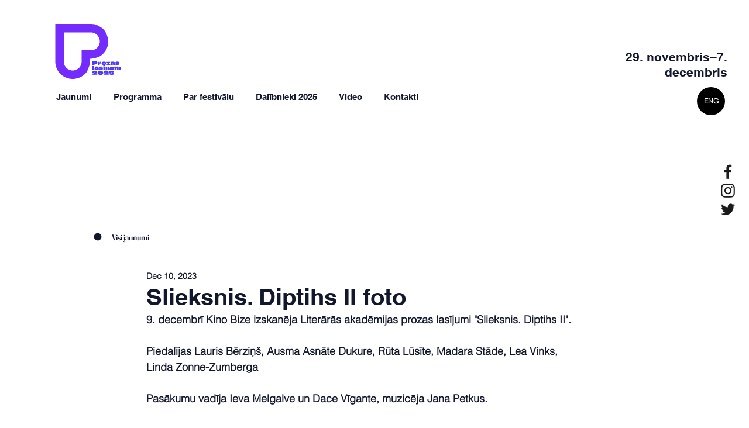

--- FILE ---
content_type: text/css; charset=utf-8
request_url: https://www.prozaslasijumi.lv/_serverless/pro-gallery-css-v4-server/layoutCss?ver=2&id=0sflm2368-not-scoped&items=3638_2000_1335%7C3720_2000_1333%7C3689_2000_1335%7C3465_2000_1335%7C3654_2000_1333%7C3450_2000_1335%7C3417_2000_1333%7C3399_2000_1333%7C3596_2000_1335%7C3569_2000_1333%7C3795_2000_1335%7C3697_2000_1333%7C3719_2000_1333%7C3424_2000_1335%7C3573_2000_1333%7C3515_1333_2000%7C3397_1335_2000%7C3673_2000_1333%7C3578_1333_2000%7C3607_2000_1335&container=882_740_4587_720&options=gallerySizeType:px%7CenableInfiniteScroll:true%7CtitlePlacement:SHOW_ON_HOVER%7CgridStyle:1%7CimageMargin:5%7CgalleryLayout:2%7CisVertical:true%7CnumberOfImagesPerRow:3%7CgallerySizePx:300%7CcubeRatio:1%7CcubeType:fill%7CgalleryThumbnailsAlignment:none
body_size: -138
content:
#pro-gallery-0sflm2368-not-scoped [data-hook="item-container"][data-idx="0"].gallery-item-container{opacity: 1 !important;display: block !important;transition: opacity .2s ease !important;top: 0px !important;left: 0px !important;right: auto !important;height: 243px !important;width: 243px !important;} #pro-gallery-0sflm2368-not-scoped [data-hook="item-container"][data-idx="0"] .gallery-item-common-info-outer{height: 100% !important;} #pro-gallery-0sflm2368-not-scoped [data-hook="item-container"][data-idx="0"] .gallery-item-common-info{height: 100% !important;width: 100% !important;} #pro-gallery-0sflm2368-not-scoped [data-hook="item-container"][data-idx="0"] .gallery-item-wrapper{width: 243px !important;height: 243px !important;margin: 0 !important;} #pro-gallery-0sflm2368-not-scoped [data-hook="item-container"][data-idx="0"] .gallery-item-content{width: 243px !important;height: 243px !important;margin: 0px 0px !important;opacity: 1 !important;} #pro-gallery-0sflm2368-not-scoped [data-hook="item-container"][data-idx="0"] .gallery-item-hover{width: 243px !important;height: 243px !important;opacity: 1 !important;} #pro-gallery-0sflm2368-not-scoped [data-hook="item-container"][data-idx="0"] .item-hover-flex-container{width: 243px !important;height: 243px !important;margin: 0px 0px !important;opacity: 1 !important;} #pro-gallery-0sflm2368-not-scoped [data-hook="item-container"][data-idx="0"] .gallery-item-wrapper img{width: 100% !important;height: 100% !important;opacity: 1 !important;} #pro-gallery-0sflm2368-not-scoped [data-hook="item-container"][data-idx="1"].gallery-item-container{opacity: 1 !important;display: block !important;transition: opacity .2s ease !important;top: 0px !important;left: 248px !important;right: auto !important;height: 243px !important;width: 244px !important;} #pro-gallery-0sflm2368-not-scoped [data-hook="item-container"][data-idx="1"] .gallery-item-common-info-outer{height: 100% !important;} #pro-gallery-0sflm2368-not-scoped [data-hook="item-container"][data-idx="1"] .gallery-item-common-info{height: 100% !important;width: 100% !important;} #pro-gallery-0sflm2368-not-scoped [data-hook="item-container"][data-idx="1"] .gallery-item-wrapper{width: 244px !important;height: 243px !important;margin: 0 !important;} #pro-gallery-0sflm2368-not-scoped [data-hook="item-container"][data-idx="1"] .gallery-item-content{width: 244px !important;height: 243px !important;margin: 0px 0px !important;opacity: 1 !important;} #pro-gallery-0sflm2368-not-scoped [data-hook="item-container"][data-idx="1"] .gallery-item-hover{width: 244px !important;height: 243px !important;opacity: 1 !important;} #pro-gallery-0sflm2368-not-scoped [data-hook="item-container"][data-idx="1"] .item-hover-flex-container{width: 244px !important;height: 243px !important;margin: 0px 0px !important;opacity: 1 !important;} #pro-gallery-0sflm2368-not-scoped [data-hook="item-container"][data-idx="1"] .gallery-item-wrapper img{width: 100% !important;height: 100% !important;opacity: 1 !important;} #pro-gallery-0sflm2368-not-scoped [data-hook="item-container"][data-idx="2"].gallery-item-container{opacity: 1 !important;display: block !important;transition: opacity .2s ease !important;top: 0px !important;left: 497px !important;right: auto !important;height: 243px !important;width: 243px !important;} #pro-gallery-0sflm2368-not-scoped [data-hook="item-container"][data-idx="2"] .gallery-item-common-info-outer{height: 100% !important;} #pro-gallery-0sflm2368-not-scoped [data-hook="item-container"][data-idx="2"] .gallery-item-common-info{height: 100% !important;width: 100% !important;} #pro-gallery-0sflm2368-not-scoped [data-hook="item-container"][data-idx="2"] .gallery-item-wrapper{width: 243px !important;height: 243px !important;margin: 0 !important;} #pro-gallery-0sflm2368-not-scoped [data-hook="item-container"][data-idx="2"] .gallery-item-content{width: 243px !important;height: 243px !important;margin: 0px 0px !important;opacity: 1 !important;} #pro-gallery-0sflm2368-not-scoped [data-hook="item-container"][data-idx="2"] .gallery-item-hover{width: 243px !important;height: 243px !important;opacity: 1 !important;} #pro-gallery-0sflm2368-not-scoped [data-hook="item-container"][data-idx="2"] .item-hover-flex-container{width: 243px !important;height: 243px !important;margin: 0px 0px !important;opacity: 1 !important;} #pro-gallery-0sflm2368-not-scoped [data-hook="item-container"][data-idx="2"] .gallery-item-wrapper img{width: 100% !important;height: 100% !important;opacity: 1 !important;} #pro-gallery-0sflm2368-not-scoped [data-hook="item-container"][data-idx="3"]{display: none !important;} #pro-gallery-0sflm2368-not-scoped [data-hook="item-container"][data-idx="4"]{display: none !important;} #pro-gallery-0sflm2368-not-scoped [data-hook="item-container"][data-idx="5"]{display: none !important;} #pro-gallery-0sflm2368-not-scoped [data-hook="item-container"][data-idx="6"]{display: none !important;} #pro-gallery-0sflm2368-not-scoped [data-hook="item-container"][data-idx="7"]{display: none !important;} #pro-gallery-0sflm2368-not-scoped [data-hook="item-container"][data-idx="8"]{display: none !important;} #pro-gallery-0sflm2368-not-scoped [data-hook="item-container"][data-idx="9"]{display: none !important;} #pro-gallery-0sflm2368-not-scoped [data-hook="item-container"][data-idx="10"]{display: none !important;} #pro-gallery-0sflm2368-not-scoped [data-hook="item-container"][data-idx="11"]{display: none !important;} #pro-gallery-0sflm2368-not-scoped [data-hook="item-container"][data-idx="12"]{display: none !important;} #pro-gallery-0sflm2368-not-scoped [data-hook="item-container"][data-idx="13"]{display: none !important;} #pro-gallery-0sflm2368-not-scoped [data-hook="item-container"][data-idx="14"]{display: none !important;} #pro-gallery-0sflm2368-not-scoped [data-hook="item-container"][data-idx="15"]{display: none !important;} #pro-gallery-0sflm2368-not-scoped [data-hook="item-container"][data-idx="16"]{display: none !important;} #pro-gallery-0sflm2368-not-scoped [data-hook="item-container"][data-idx="17"]{display: none !important;} #pro-gallery-0sflm2368-not-scoped [data-hook="item-container"][data-idx="18"]{display: none !important;} #pro-gallery-0sflm2368-not-scoped [data-hook="item-container"][data-idx="19"]{display: none !important;} #pro-gallery-0sflm2368-not-scoped .pro-gallery-prerender{height:1731px !important;}#pro-gallery-0sflm2368-not-scoped {height:1731px !important; width:740px !important;}#pro-gallery-0sflm2368-not-scoped .pro-gallery-margin-container {height:1731px !important;}#pro-gallery-0sflm2368-not-scoped .pro-gallery {height:1731px !important; width:740px !important;}#pro-gallery-0sflm2368-not-scoped .pro-gallery-parent-container {height:1731px !important; width:745px !important;}